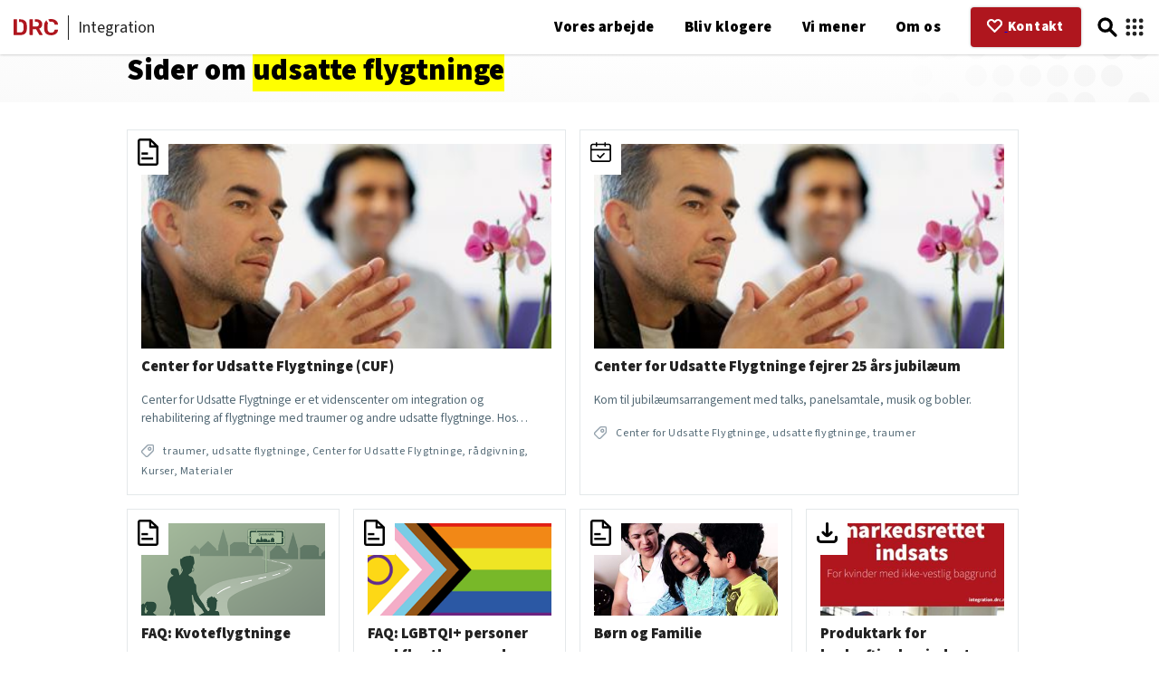

--- FILE ---
content_type: text/html; charset=utf-8
request_url: https://integration.drc.ngo/system/similar/?query=udsatte%20flygtninge
body_size: 8811
content:


<!DOCTYPE html>
<html lang="da">

    <head>

        
<meta charset="UTF-8">
<meta name="viewport" content="width=device-width, initial-scale=1.0">
<meta name="author" content="DRC Danish Refugee Council">
        
        <title> udsatte flygtninge | DRC Dansk Flygtningehj&#230;lp</title>

        


        
        <meta name="keywords" content="">


        
        <meta name="robots" content="index, follow">


        
<link rel="canonical" href="https://integration.drc.ngo/system/similar/">


        
<link rel="icon" href="/favicon.svg" type="image/svg+xml">

        <link rel="preconnect" href="https://fonts.googleapis.com">
<link rel="preconnect" href="https://fonts.gstatic.com" crossorigin>
<link href="https://fonts.googleapis.com/css2?family=Source+Sans+3:wght@300;400;600;900&display=swap" rel="stylesheet">

        



<link rel="stylesheet" type="text/css" href="https://drc.ngo/css/basics.css?v=230608">
<link rel="stylesheet" type="text/css" href="https://drc.ngo/css/header_4.css?v=777383">
<link rel="stylesheet" type="text/css" href="https://drc.ngo/css/footer.css">
<link rel="stylesheet" type="text/css" href="https://drc.ngo/css/blocks.css">
<link rel="stylesheet" type="text/css" href="https://drc.ngo/css/extras.css">
<link rel="stylesheet" type="text/css" href="https://drc.ngo/css/libraries.css">
<link rel="stylesheet" type="text/css" href="https://drc.ngo/css/countries.css">

<link rel="stylesheet" type="text/css" href="/css/css.css">

        
<meta property="og:type" content="website" />

    <meta property="og:url" content="https://integration.drc.ngo/system/similar/" />








        


<meta name="twitter:card" content="summary" />
<meta name="twitter:site" content="&#64;drc_ngo" />







        <meta name="google-site-verification" content="uY_LHKYBb6TpqP-c3ZsUNOVDDpUOtwD-NUziNFH-Nc8" />

<script type="application/ld+json">
{
  "@context": {
    "@vocab": "https://schema.org/",
    "name": {
      "@id": "name",
      "@container": "@language"
    }
  },
  "@type": "Organization",
  "url": "https://www.drc.ngo",
  "name": {
    "da": "Dansk Flygtningehjælp",
    "en": "Danish Refugee Council"
  },
  "sameAs": [
    "https://help.refugees.now",
    "https://hjælp.flygtninge.nu",
    "https://asyl.drc.ngo",
    "https://integration.drc.ngo",
    "https://frivillig.drc.ngo"
  ]
}
</script>


<!-- Privacy-friendly analytics by Plausible -->
<script async src="https://plausible.io/js/pa-d2tIremqxnH2GK8OUZcEb.js"></script>
<script>
  window.plausible=window.plausible||function(){(plausible.q=plausible.q||[]).push(arguments)},plausible.init=plausible.init||function(i){plausible.o=i||{}};
  plausible.init()
</script>


<!-- Plausible, track searches -->
<script>
    function plausibleSearchEvent() {

        // abort mission of the url does not contain 'search'
        if (!window.location.href.includes('search')) { return; }

        // get the value of the 'q' parameter from the URL
        const urlParams = new URLSearchParams(window.location.search);
        const query = urlParams.get('query');

        // If 'q' parameter exists, send the event to Plausible
        if (query) {
            window.plausible("Search", {
                props: {
                    "query": query
                }
            });
        }

    }

    document.addEventListener('DOMContentLoaded', function() {
        if (typeof window.plausible === 'function') { plausibleSearchEvent(); } 
        else { console.error('Plausible script not ready - search event not tracked.'); }
    });
</script>


<!-- Plausible, track email clicks -->
<script>
    function plausibleEmailClickEvent() {
        const emailLinks = document.querySelectorAll('a[href^="mailto:"]');
        emailLinks.forEach(function(link) {
            link.addEventListener('click', function() 
            {
                const emailAddress = link.getAttribute('href').replace('mailto:', '');
                if (emailAddress) {
                    window.plausible("clickEmailLink", {
                        props: {
                            "email": emailAddress
                        }
                    });
                }
            });
        });
    }

    document.addEventListener('DOMContentLoaded', function() {
        if (typeof window.plausible === 'function') { plausibleEmailClickEvent(); } 
        else { console.error('Plausible script not ready - email click event not tracked.'); }
    });
</script>


<!-- Plausible, track phone clicks -->
<script>
    function plausiblePhoneClickEvent() {
        const phoneLinks = document.querySelectorAll('a[href^="tel:"]');
        phoneLinks.forEach(function(link) {
            link.addEventListener('click', function() 
            {
                const phoneNumber = link.getAttribute('href').replace('tel:', '');
                if (phoneNumber) {
                    window.plausible("clickPhoneLink", {
                        props: {
                            "phone": phoneNumber
                        }
                    });
                }
            });
        });
    }

    document.addEventListener('DOMContentLoaded', function() {
        if (typeof window.plausible === 'function') { plausiblePhoneClickEvent(); } 
        else { console.error('Plausible script not ready - phone click event not tracked.'); }
    });
</script>


<!-- Plausible, track big button clicks  -->
<script>
    function plausibleBigButtonClickEvent() {
        const bigButtons = document.querySelectorAll('#actions > a');
        bigButtons.forEach(function(button) {
            button.addEventListener('click', function() {
                window.plausible("clickBigButton");
            });
        });
    }

    document.addEventListener('DOMContentLoaded', function() {
        if (typeof window.plausible === 'function') { plausibleBigButtonClickEvent(); } 
        else { console.error('Plausible script not ready - big button click event not tracked.'); }
    });
</script>


<!-- force Clarity into cookieless -->
<script>
  window.clarity = window.clarity || function(){ (window.clarity.q = window.clarity.q || []).push(arguments); };
  window.clarity("consent", false);
</script>


<!-- run Clarity -->
<script type="text/javascript">
    (function(c,l,a,r,i,t,y){
        c[a]=c[a]||function(){(c[a].q=c[a].q||[]).push(arguments)};
        t=l.createElement(r);t.async=1;t.src="https://www.clarity.ms/tag/"+i;
        y=l.getElementsByTagName(r)[0];y.parentNode.insertBefore(t,y);
    })(window, document, "clarity", "script", "km8iasgfnw");
</script>


    </head>

    <body>

        <style>
label[for="language"],
button#openMenu,
button#openSearch,
button#openSites {
    position: relative;
    display: block;
    width: 1.6rem;
    height: 100%;
    padding: 0;
    background: transparent;
    border: 0;
    outline: 0;
    box-shadow: none;
    cursor: pointer;
}

label[for="language"] svg,
button#openMenu svg,
button#openSearch svg,
button#openSites svg {
    position: absolute;
    display: block;
    top: 50%;
    left: 50%;
    width: 100%;
    height: auto;
    transform: translate(-50%, -50%);
}



label[for="language"] {
    margin: 0 0 0 1rem;
}

button#openMenu {
    margin: 0 0 0 0.5rem;
}

button#openSearch {
    margin: 0 0 0 0.5rem;
}

button#openSites {
    margin: 0 0 0 0.4rem;
}



@media screen and (min-width:1000px) {
    label[for="language"],
    button#openMenu,
    button#openSearch,
    button#openSites {
        position: relative;
    }
}


@media screen and (max-width:1000px)
{


    button#openMenu {
        position: absolute;
        top: unset;
        right: 3.2rem;
        display: block;
        width: 1.6rem;
        height: 100%;
        border: 0;
        outline: 0;
        background: transparent;
    }


}




#main-menu {
    right: -100%;
}

#main-menu.open {
    right: 0;
}

@media screen and (min-width:600px)
{
    #openMenu, #closeMenu {display:none !important;}
}

@media screen and (max-width:1000px){
button#openSearch {
    position: absolute !important;
    right: 5.4rem;
    margin: 0;
}


label[for="language"] {
    position: absolute !important;
    margin: 0 0 0 1rem;
    right: 7.6rem;
    top:unset;
}

}



.side-by-side h3 {
    font-size: 1.1rem;
    font-weight: 900;
}
</style>

        <header class="lite">
            <a href="#main" id="go-to-content" tabindex="0">Spring til indholdet</a>
                <div id="home-logo">
        <a href="/" aria-label="Home">
            <svg xmlns="http://www.w3.org/2000/svg" viewBox="0 0 65.14 24.92">
                <path d="M65,16.34a.76.76,0,0,0-.53-.21H61.09a.89.89,0,0,0-.62.19,1.54,1.54,0,0,0-.34.67,4.82,4.82,0,0,1-1.8,3,5.78,5.78,0,0,1-3.34.89c-3.27,0-5-1.85-5.11-5.54,0-.67,0-1.65,0-2.94s0-2.25,0-2.88a7.63,7.63,0,0,1,.69-3.14L48.11,2.1l-.43.37A9.64,9.64,0,0,0,44.9,9.38c0,.65,0,1.68,0,3.11s0,2.43,0,3a9.66,9.66,0,0,0,2.76,6.94q2.6,2.44,7.33,2.44a12.36,12.36,0,0,0,5.31-1.06A8.43,8.43,0,0,0,63.82,21a7.6,7.6,0,0,0,1.32-4.11.58.58,0,0,0-.19-.52" />
                <path d="M55,4a5.78,5.78,0,0,1,3.36.89,4.92,4.92,0,0,1,1.78,3,1.44,1.44,0,0,0,.34.67.89.89,0,0,0,.62.19h3.33a.72.72,0,0,0,.49-.19.6.6,0,0,0,.23-.47V8.06A7.6,7.6,0,0,0,63.82,4,8.43,8.43,0,0,0,60.3,1.06,12.36,12.36,0,0,0,55,0a13.08,13.08,0,0,0-4.08.59L53,4.3A6.17,6.17,0,0,1,55,4" />
                <path d="M9.19.35H8v4H9a5.82,5.82,0,0,1,4.22,1.33,5.88,5.88,0,0,1,1.4,4.17c0,1.34.07,2.2.07,2.56s0,1.22-.07,2.6a6.13,6.13,0,0,1-1.33,4.26,5.65,5.65,0,0,1-4.12,1.28H4.84V.35h-4a.78.78,0,0,0-.6.24A.87.87,0,0,0,0,1.21V23.74a.81.81,0,0,0,.24.59.78.78,0,0,0,.58.24H9.36c3.41,0,5.93-.76,7.56-2.3s2.5-3.91,2.59-7.14c0-1.34.07-2.23.07-2.67s0-1.36-.07-2.7Q19.31.34,9.19.35" />
                <path d="M42.51,23.47l-5-8.83a6.7,6.7,0,0,0,3.36-2.47,7.24,7.24,0,0,0,1.2-4.24,6.85,6.85,0,0,0-2.38-5.61,10,10,0,0,0-6.6-2H31.4V4.22H33a4.43,4.43,0,0,1,3.09,1,3.51,3.51,0,0,1,1,2.72,3.38,3.38,0,0,1-1,2.68,4.48,4.48,0,0,1-3.09.92H28.25V.35h-4a.78.78,0,0,0-.6.24.87.87,0,0,0-.22.62V23.74a.82.82,0,0,0,.82.83h3.16a.84.84,0,0,0,.62-.24.81.81,0,0,0,.24-.59v-8.3H33l4.39,8.2a2.48,2.48,0,0,0,.54.67,1.28,1.28,0,0,0,.86.26H41.9a.71.71,0,0,0,.49-.2.7.7,0,0,0,.23-.52.82.82,0,0,0-.11-.38" />
            </svg>
        </a>
    </div>
    <div id="site-name">Integration</div>

            

<!--button-->
<button id="openMenu">
    <svg id="menutool-lines" class="menutools" xmlns="http://www.w3.org/2000/svg" viewBox="0 0 100 100">
    <defs>
    <style>
    #menutool-lines .line {
    fill: #fff;
    stroke: #000;
    stroke-miterlimit: 10;
    stroke-width: 16px;
    }
    </style>
    </defs>
    <line class="line" x1="10" y1="50" x2="90" y2="50"/>
    <line class="line" x1="10" y1="80" x2="90" y2="80"/>
    <line class="line" x1="10" y1="20" x2="90" y2="20"/>
    </svg>
</button>

<!--drawer-->
<nav id="main-menu">

    <button id="closeMenu">&raquo;</button>

    <ul>

            <li class="level-1">
                <a href="/vores-arbejde/">Vores arbejde</a>



                    <input type="checkbox" id="Vores arbejde">
                    <label for="Vores arbejde">
                        <svg xmlns="http://www.w3.org/2000/svg" viewBox="0 0 500 265.57"><polygon points="250 265.57 0 15.57 15.57 0 250 234.43 484.43 0 500 15.57 250 265.57" /></svg>
                    </label>
                    <ul>
                            <li class="level-2"><a href="/vores-arbejde/beskaeftigelse/">Besk&#230;ftigelse</a></li>
                            <li class="level-2"><a href="/vores-arbejde/born-og-familie/">B&#248;rn og familie</a></li>
                            <li class="level-2"><a href="/vores-arbejde/civilsamfund/">Civilsamfund</a></li>
                            <li class="level-2"><a href="/vores-arbejde/center-for-udsatte-flygtninge/">Center for Udsatte Flygtninge</a></li>
                            <li class="level-2"><a href="/vores-arbejde/mindspring/">MindSpring</a></li>
                            <li class="level-2"><a href="/vores-arbejde/udviklingsprojekter/">Udviklingsprojekter</a></li>
                            <li class="level-2"><a href="/vores-arbejde/kvoteflygtninge/">Kvoteflygtninge</a></li>
                    </ul>

            </li>
            <li class="level-1">
                <a href="/bliv-klogere/">Bliv klogere</a>



                    <input type="checkbox" id="Bliv klogere">
                    <label for="Bliv klogere">
                        <svg xmlns="http://www.w3.org/2000/svg" viewBox="0 0 500 265.57"><polygon points="250 265.57 0 15.57 15.57 0 250 234.43 484.43 0 500 15.57 250 265.57" /></svg>
                    </label>
                    <ul>
                            <li class="level-2"><a href="/bliv-klogere/nyheder/">Nyheder</a></li>
                            <li class="level-2"><a href="/bliv-klogere/materialer/">Materialer</a></li>
                            <li class="level-2"><a href="/bliv-klogere/lovgivning/">Lovgivning</a></li>
                            <li class="level-2"><a href="/bliv-klogere/radgivning/">R&#229;dgivning</a></li>
                            <li class="level-2"><a href="/bliv-klogere/kurser-og-arrangementer/">Kurser og arrangementer</a></li>
                            <li class="level-2"><a href="/bliv-klogere/netvaerk/">Netv&#230;rk</a></li>
                            <li class="level-2"><a href="/bliv-klogere/ukraine-faq/">Ukraine: FAQ</a></li>
                            <li class="level-2"><a href="/bliv-klogere/videnscenterforintegration-dk/">videnscenterforintegration.dk</a></li>
                    </ul>

            </li>
            <li class="level-1">
                <a href="/vi-mener/">Vi mener</a>



                    <input type="checkbox" id="Vi mener">
                    <label for="Vi mener">
                        <svg xmlns="http://www.w3.org/2000/svg" viewBox="0 0 500 265.57"><polygon points="250 265.57 0 15.57 15.57 0 250 234.43 484.43 0 500 15.57 250 265.57" /></svg>
                    </label>
                    <ul>
                            <li class="level-2"><a href="/vi-mener/horingssvar/">H&#248;ringssvar</a></li>
                            <li class="level-2"><a href="/vi-mener/positioner-og-anbefalinger/">Positioner og anbefalinger</a></li>
                            <li class="level-2"><a href="/vi-mener/debatindlaeg-og-kronikker/">Debatindl&#230;g og kronikker</a></li>
                            <li class="level-2"><a href="/vi-mener/asyl-og-opholdstilladelse/">Asyl og opholdstilladelse</a></li>
                    </ul>

            </li>
            <li class="level-1">
                <a href="/om-os/">Om os</a>



                    <input type="checkbox" id="Om os">
                    <label for="Om os">
                        <svg xmlns="http://www.w3.org/2000/svg" viewBox="0 0 500 265.57"><polygon points="250 265.57 0 15.57 15.57 0 250 234.43 484.43 0 500 15.57 250 265.57" /></svg>
                    </label>
                    <ul>
                            <li class="level-2"><a href="/om-os/kontakt-os/">Kontakt os</a></li>
                    </ul>

            </li>

    </ul>

</nav>

<div class="overlay"></div>

<script>

    const menuOpen = document.getElementById('openMenu');
    const menuClose = document.getElementById('closeMenu');
    const menuOverlay = document.querySelector('nav#main-menu + .overlay');

    menuOpen.addEventListener('click', function()
    {
        openDrawer('main-menu');
    });
    
    menuClose.addEventListener('click', function()
    {
        closeDrawer('main-menu');
    });

    menuOverlay.addEventListener('click', function()
    {
        closeDrawer('main-menu');
    });
    
    function openDrawer(x)
    {
        document.getElementById(x).classList.add('open');
        document.getElementsByTagName('body')[0].classList.add('lock');
    }
    
    function closeDrawer(x)
    {
        document.getElementById(x).classList.remove('open');
        document.getElementsByTagName('body')[0].classList.remove('lock');
    }

</script>

            <div id="actions">
    <a href="/kontakt">
        <svg xmlns="http://www.w3.org/2000/svg" viewBox="0 0 80.05 73.86"><path d="M22.31,0A21.58,21.58,0,0,0,6.43,6.91,24.5,24.5,0,0,0,6.43,40L36.34,72.25a5,5,0,0,0,7.06.28l.28-.28Q58.65,56.13,73.62,40A24.45,24.45,0,0,0,73.62,7,21.61,21.61,0,0,0,41.9,7l-1.84,2-1.91-2A21.51,21.51,0,0,0,22.31,0Zm0,9.75a11.62,11.62,0,0,1,8.53,4l5.53,6a5,5,0,0,0,7.06.27,3.57,3.57,0,0,0,.28-.27l5.5-5.94c4.94-5.32,12.16-5.32,17.1,0a14.66,14.66,0,0,1,0,19.47L40,61.5,13.74,33.19a14.66,14.66,0,0,1,0-19.47A11.68,11.68,0,0,1,22.31,9.75Z"></path></svg>
        <div>Kontakt</div>
    </a>
</div>
            <button id="openSearch" aria-label="Click to open search form">
    <svg id="menutool-search" class="menutools" xmlns="http://www.w3.org/2000/svg" viewBox="0 0 100 100">
    <defs>
    <style>
    #menutool-search .glass, #menutool-search .handle {
    fill: none;
    stroke: #000;
    stroke-miterlimit: 10;
    stroke-width: 14px;
    }
    #menutool-search .handle {
    stroke-linecap: round;
    }
    </style>
    </defs>
    <circle class="glass" cx="40.15" cy="40.15" r="27.65"/>
    <line class="handle" x1="59.71" y1="59.71" x2="87.5" y2="87.5"/>
    </svg>
</button> 

<form id="search-menu-form" name="search-form" action="/system/search" method="get" role="search">
    <button type="button" id="closeSearch">&raquo;</button>
    <label for="search-menu-field">S&#248;g p&#229; dette site</label>
    <input type="search" id="search-menu-field" name="query" placeholder="Skriv dit s&#248;geord" />
    <button type="submit" id="search-menu-button" form="search-menu-form">S&#248;g</button>
</form>

<div class="overlay"></div>

<script>

    const searchOpen = document.getElementById('openSearch');
    const searchClose = document.getElementById('closeSearch');
    const searchOverlay = document.querySelector('#search-menu-form + .overlay');

    searchOpen.addEventListener('click', function()
    {
        openDrawer('search-menu-form');
    });
    
    searchClose.addEventListener('click', function()
    {
        closeDrawer('search-menu-form');
    });

    searchOverlay.addEventListener('click', function()
    {
        closeDrawer('search-menu-form');
    });
    
    function openDrawer(x)
    {
        document.getElementById(x).classList.add('open');
        document.getElementsByTagName('body')[0].classList.add('lock');
        var inputField = document.getElementById('search-menu-field');
        inputField.focus();
    }
    
    function closeDrawer(x)
    {
        document.getElementById(x).classList.remove('open');
        document.getElementsByTagName('body')[0].classList.remove('lock');
    }

</script>
            <button id="openSites" aria-label="Click to open list of DRC sites">
    <svg id="menutool-dots" class="menutools" xmlns="http://www.w3.org/2000/svg" viewBox="0 0 100 100">
    <defs>
    <style>
    #menutool-dots .dot {
    stroke-width: 0px;
    }
    </style>
    </defs>
    <circle class="dot" cx="50" cy="50" r="10"/>
    <circle class="dot" cx="50" cy="20" r="10"/>
    <circle class="dot" cx="20" cy="20" r="10"/>
    <circle class="dot" cx="20" cy="50" r="10"/>
    <circle class="dot" cx="20" cy="80" r="10"/>
    <circle class="dot" cx="50" cy="80" r="10"/>
    <circle class="dot" cx="80" cy="80" r="10"/>
    <circle class="dot" cx="80" cy="50" r="10"/>
    <circle class="dot" cx="80" cy="20" r="10"/>
    </svg>    
</button> 

<nav id="sites-menu">

    <button id="closeSites">&raquo;</button>

    <div>Vores sites</div>

        <ul class="groups">
            <li>
                <div>Danske sites</div>
            
                <ul class="sites">
                    <li>
                        <a href="https://help.drc.ngo" target="_blank" aria-label="Go to Help"></a>
                        <div>Help</div>
                        <div>L&#230;s om vores arbejde for verdens flygtninge og st&#248;t.</div>
                    </li>
                    <li>
                        <a href="https://shop.drc.ngo" target="_blank" aria-label="Go to Shop"></a>
                        <div>Shop</div>
                        <div>K&#248;b l&#230;kre varer i shoppen og g&#248;r en god gerning.</div>
                    </li>
                    <li>
                        <a href="https://asyl.drc.ngo" target="_blank" aria-label="Go to Asyl"></a>
                        <div>Asyl</div>
                        <div>R&#229;dgivning om asyl i Danmark.</div>
                    </li>
                    <li>
                        <a href="https://integration.drc.ngo" target="_blank" aria-label="Go to Integration"></a>
                        <div>Integration</div>
                        <div>R&#229;dgivning om integration for kommuner med mere.</div>
                    </li>
                    <li>
                        <a href="https://frivillig.drc.ngo" target="_blank" aria-label="Go to Frivillig"></a>
                        <div>Frivillig</div>
                        <div>Bliv frivillig i Dansk Flygtningehj&#230;lp og g&#248;r en forskel for andre mennesker.</div>
                    </li>
                </ul>
            </li>
            <li>
                <div>English sites</div>
            
                <ul class="sites">
                    <li>
                        <a href="https://pro.drc.ngo" target="_blank" aria-label="Go to DRC Danish Refugee Council"></a>
                        <div>DRC Danish Refugee Council</div>
                        <div>Learn about our operations and strategic framework.</div>
                    </li>
                    <li>
                        <a href="https://help.drc.ngo/en" target="_blank" aria-label="Go to Help"></a>
                        <div>Help</div>
                        <div>Read about our work and support people on the move.</div>
                    </li>
                </ul>
            </li>
        </ul>

</nav>
<div class="overlay"></div>


<script>

    const sitesOpen = document.getElementById('openSites');
    const sitesClose = document.getElementById('closeSites');
    const sitesOverlay = document.querySelector('nav#sites-menu + .overlay');

    sitesOpen.addEventListener('click', function()
    {
        openDrawer('sites-menu');
    });
    
    sitesClose.addEventListener('click', function()
    {
        closeDrawer('sites-menu');
    });

    sitesOverlay.addEventListener('click', function()
    {
        closeDrawer('sites-menu');
    });
    
    function openDrawer(x)
    {
        document.getElementById(x).classList.add('open');
        document.getElementsByTagName('body')[0].classList.add('lock');
    }
    
    function closeDrawer(x)
    {
        document.getElementById(x).classList.remove('open');
        document.getElementsByTagName('body')[0].classList.remove('lock');
    }

</script>

        </header>

        

<main id="main" class="similar">



<section class="page-head classic lite">
        <h1>Sider om <mark>udsatte flygtninge</mark></h1>

</section>

<section class="similar-results" id="list">
            <ul>
                    <li class="zoom">

                        <a class="casper" href="/vores-arbejde/center-for-udsatte-flygtninge/" aria-label="&#197;bn link til Center for Udsatte Flygtninge (CUF)"></a>

                        <picture>
                            <img src="/media/re3hnn3n/cuf-postkort_forside.jpg?center=0.26795619542270716,0.40476190476190477&amp;mode=crop&amp;quality=80&amp;width=400&amp;height=200&amp;rnd=133092597109070000" alt="">
                        </picture>

                        <div class="result-label page"></div>
                        <div class="result-title">Center for Udsatte Flygtninge (CUF)</div>

                            <div class="result-description">Center for Udsatte Flygtninge er et videnscenter om integration og rehabilitering af flygtninge med traumer og andre udsatte flygtninge. Hos&hellip;</div>

                                    <div class="result-tags">
                                    <svg xmlns="http://www.w3.org/2000/svg" viewBox="0 0 62.64 62.6"><path d="M62.64,7a7,7,0,0,0-7-7h-20a11,11,0,0,0-7.8,3.2L3.24,27.8a11,11,0,0,0,0,15.56l0,0,16,16a11.1,11.1,0,0,0,15.6,0l24.6-24.6a11,11,0,0,0,3.2-7.8Zm-6,20a4.64,4.64,0,0,1-1.5,3.5L30.54,55.1a4.8,4.8,0,0,1-6.78.22l-.22-.22-16-16a4.79,4.79,0,0,1-.21-6.78l.21-.22L32.14,7.5A4.71,4.71,0,0,1,35.64,6h20a.89.89,0,0,1,1,.79.74.74,0,0,1,0,.21Z"/><path d="M41.34,11.6a9.75,9.75,0,1,0,6.9,2.8A9.81,9.81,0,0,0,41.34,11.6ZM43.94,24a3.8,3.8,0,0,1-5.37-.17,3.85,3.85,0,0,1-1-2.53,3.63,3.63,0,0,1,1.1-2.6,3.3,3.3,0,0,1,2.7-1.1A3.79,3.79,0,0,1,45,21.3,3.27,3.27,0,0,1,43.94,24Z"/></svg>
                                    traumer, udsatte flygtninge, Center for Udsatte Flygtninge, r&#229;dgivning, Kurser, Materialer
                                    </div>


                    </li>
                    <li class="zoom">

                        <a class="casper" href="/bliv-klogere/arrangementer/cufs-25-ars-jubilaeum/" aria-label="&#197;bn link til Center for Udsatte Flygtninge fejrer 25 &#229;rs jubil&#230;um"></a>

                        <picture>
                            <img src="/media/re3hnn3n/cuf-postkort_forside.jpg?center=0.26795619542270716,0.40476190476190477&amp;mode=crop&amp;quality=80&amp;width=400&amp;height=200&amp;rnd=133092597109070000" alt="">
                        </picture>

                        <div class="result-label eventItem"></div>
                        <div class="result-title">Center for Udsatte Flygtninge fejrer 25 &#229;rs jubil&#230;um</div>

                            <div class="result-description">Kom til jubilæumsarrangement med talks, panelsamtale, musik og bobler.</div>

                                    <div class="result-tags">
                                    <svg xmlns="http://www.w3.org/2000/svg" viewBox="0 0 62.64 62.6"><path d="M62.64,7a7,7,0,0,0-7-7h-20a11,11,0,0,0-7.8,3.2L3.24,27.8a11,11,0,0,0,0,15.56l0,0,16,16a11.1,11.1,0,0,0,15.6,0l24.6-24.6a11,11,0,0,0,3.2-7.8Zm-6,20a4.64,4.64,0,0,1-1.5,3.5L30.54,55.1a4.8,4.8,0,0,1-6.78.22l-.22-.22-16-16a4.79,4.79,0,0,1-.21-6.78l.21-.22L32.14,7.5A4.71,4.71,0,0,1,35.64,6h20a.89.89,0,0,1,1,.79.74.74,0,0,1,0,.21Z"/><path d="M41.34,11.6a9.75,9.75,0,1,0,6.9,2.8A9.81,9.81,0,0,0,41.34,11.6ZM43.94,24a3.8,3.8,0,0,1-5.37-.17,3.85,3.85,0,0,1-1-2.53,3.63,3.63,0,0,1,1.1-2.6,3.3,3.3,0,0,1,2.7-1.1A3.79,3.79,0,0,1,45,21.3,3.27,3.27,0,0,1,43.94,24Z"/></svg>
                                    Center for Udsatte Flygtninge, udsatte flygtninge, traumer
                                    </div>


                    </li>
                    <li class="zoom">

                        <a class="casper" href="/vores-arbejde/center-for-udsatte-flygtninge/faq-kvoteflygtninge/" aria-label="&#197;bn link til FAQ: Kvoteflygtninge"></a>

                        <picture>
                            <img src="/media/dd4hjwwo/kvotenyhedsbrev.png?center=0.36548223350253806,0.49492385786802029&amp;mode=crop&amp;quality=80&amp;width=400&amp;height=200&amp;rnd=133123055964730000" alt="">
                        </picture>

                        <div class="result-label page"></div>
                        <div class="result-title">FAQ: Kvoteflygtninge</div>

                            <div class="result-description">Her finder du svar på spørgsmål om kvoteflygtninge.</div>

                                    <div class="result-tags">
                                    <svg xmlns="http://www.w3.org/2000/svg" viewBox="0 0 62.64 62.6"><path d="M62.64,7a7,7,0,0,0-7-7h-20a11,11,0,0,0-7.8,3.2L3.24,27.8a11,11,0,0,0,0,15.56l0,0,16,16a11.1,11.1,0,0,0,15.6,0l24.6-24.6a11,11,0,0,0,3.2-7.8Zm-6,20a4.64,4.64,0,0,1-1.5,3.5L30.54,55.1a4.8,4.8,0,0,1-6.78.22l-.22-.22-16-16a4.79,4.79,0,0,1-.21-6.78l.21-.22L32.14,7.5A4.71,4.71,0,0,1,35.64,6h20a.89.89,0,0,1,1,.79.74.74,0,0,1,0,.21Z"/><path d="M41.34,11.6a9.75,9.75,0,1,0,6.9,2.8A9.81,9.81,0,0,0,41.34,11.6ZM43.94,24a3.8,3.8,0,0,1-5.37-.17,3.85,3.85,0,0,1-1-2.53,3.63,3.63,0,0,1,1.1-2.6,3.3,3.3,0,0,1,2.7-1.1A3.79,3.79,0,0,1,45,21.3,3.27,3.27,0,0,1,43.94,24Z"/></svg>
                                    Kvoteflygtninge, udsatte flygtninge
                                    </div>


                    </li>
                    <li class="zoom">

                        <a class="casper" href="/vores-arbejde/center-for-udsatte-flygtninge/faq-lgbtqi-personer-med-flugtbaggrund/" aria-label="&#197;bn link til FAQ: LGBTQI+ personer med flugtbaggrund"></a>

                        <picture>
                            <img src="/media/qatpfwy1/regnbueflag.png?anchor=center&amp;mode=crop&amp;quality=80&amp;width=400&amp;height=200&amp;rnd=133174050440000000" alt="">
                        </picture>

                        <div class="result-label page"></div>
                        <div class="result-title">FAQ: LGBTQI+ personer med flugtbaggrund</div>

                            <div class="result-description">Her finder du svar på spørgsmål om LGBTQI+ personer med flugtbaggrund.</div>

                                    <div class="result-tags">
                                    <svg xmlns="http://www.w3.org/2000/svg" viewBox="0 0 62.64 62.6"><path d="M62.64,7a7,7,0,0,0-7-7h-20a11,11,0,0,0-7.8,3.2L3.24,27.8a11,11,0,0,0,0,15.56l0,0,16,16a11.1,11.1,0,0,0,15.6,0l24.6-24.6a11,11,0,0,0,3.2-7.8Zm-6,20a4.64,4.64,0,0,1-1.5,3.5L30.54,55.1a4.8,4.8,0,0,1-6.78.22l-.22-.22-16-16a4.79,4.79,0,0,1-.21-6.78l.21-.22L32.14,7.5A4.71,4.71,0,0,1,35.64,6h20a.89.89,0,0,1,1,.79.74.74,0,0,1,0,.21Z"/><path d="M41.34,11.6a9.75,9.75,0,1,0,6.9,2.8A9.81,9.81,0,0,0,41.34,11.6ZM43.94,24a3.8,3.8,0,0,1-5.37-.17,3.85,3.85,0,0,1-1-2.53,3.63,3.63,0,0,1,1.1-2.6,3.3,3.3,0,0,1,2.7-1.1A3.79,3.79,0,0,1,45,21.3,3.27,3.27,0,0,1,43.94,24Z"/></svg>
                                    udsatte flygtninge
                                    </div>


                    </li>
                    <li class="zoom">

                        <a class="casper" href="/vores-arbejde/born-og-familie/" aria-label="&#197;bn link til B&#248;rn og Familie"></a>

                        <picture>
                            <img src="/media/qt5flmem/_ds_5943red-tag-den.jpg?center=0.23496240601503759,0.55137844611528819&amp;mode=crop&amp;quality=80&amp;width=400&amp;height=200&amp;rnd=133092597939930000" alt="">
                        </picture>

                        <div class="result-label page"></div>
                        <div class="result-title">B&#248;rn og Familie</div>

                            <div class="result-description">DRC Integration er specialiseret i indsatser for sårbare flygtningefamilier. Vi er anden aktør for kommunerne og hjælper børn, unge og voksn&hellip;</div>

                                    <div class="result-tags">
                                    <svg xmlns="http://www.w3.org/2000/svg" viewBox="0 0 62.64 62.6"><path d="M62.64,7a7,7,0,0,0-7-7h-20a11,11,0,0,0-7.8,3.2L3.24,27.8a11,11,0,0,0,0,15.56l0,0,16,16a11.1,11.1,0,0,0,15.6,0l24.6-24.6a11,11,0,0,0,3.2-7.8Zm-6,20a4.64,4.64,0,0,1-1.5,3.5L30.54,55.1a4.8,4.8,0,0,1-6.78.22l-.22-.22-16-16a4.79,4.79,0,0,1-.21-6.78l.21-.22L32.14,7.5A4.71,4.71,0,0,1,35.64,6h20a.89.89,0,0,1,1,.79.74.74,0,0,1,0,.21Z"/><path d="M41.34,11.6a9.75,9.75,0,1,0,6.9,2.8A9.81,9.81,0,0,0,41.34,11.6ZM43.94,24a3.8,3.8,0,0,1-5.37-.17,3.85,3.85,0,0,1-1-2.53,3.63,3.63,0,0,1,1.1-2.6,3.3,3.3,0,0,1,2.7-1.1A3.79,3.79,0,0,1,45,21.3,3.27,3.27,0,0,1,43.94,24Z"/></svg>
                                    r&#229;dgivning, B&#248;rn og unge, udsatte flygtninge, Familier, metode, Mental sundhed, traumer, Trivsel
                                    </div>


                    </li>
                    <li class="zoom">

                        <a class="casper" href="/bliv-klogere/materialer/produktark-beskaeftigelse/" aria-label="&#197;bn link til Produktark for besk&#230;ftigelsesindsatser"></a>

                        <picture>
                            <img src="/media/fxqflzy5/arbejdsmarkedsrettet-indsats.jpg?center=0.37611681986981177,0.097413835928562231&amp;mode=crop&amp;quality=80&amp;width=400&amp;height=200&amp;rnd=134120889364800000" alt="">
                        </picture>

                        <div class="result-label bookItem"></div>
                        <div class="result-title">Produktark for besk&#230;ftigelsesindsatser</div>

                            <div class="result-description">Læs om vores jobrettede indsatser i vores produktark.</div>

                                    <div class="result-tags">
                                    <svg xmlns="http://www.w3.org/2000/svg" viewBox="0 0 62.64 62.6"><path d="M62.64,7a7,7,0,0,0-7-7h-20a11,11,0,0,0-7.8,3.2L3.24,27.8a11,11,0,0,0,0,15.56l0,0,16,16a11.1,11.1,0,0,0,15.6,0l24.6-24.6a11,11,0,0,0,3.2-7.8Zm-6,20a4.64,4.64,0,0,1-1.5,3.5L30.54,55.1a4.8,4.8,0,0,1-6.78.22l-.22-.22-16-16a4.79,4.79,0,0,1-.21-6.78l.21-.22L32.14,7.5A4.71,4.71,0,0,1,35.64,6h20a.89.89,0,0,1,1,.79.74.74,0,0,1,0,.21Z"/><path d="M41.34,11.6a9.75,9.75,0,1,0,6.9,2.8A9.81,9.81,0,0,0,41.34,11.6ZM43.94,24a3.8,3.8,0,0,1-5.37-.17,3.85,3.85,0,0,1-1-2.53,3.63,3.63,0,0,1,1.1-2.6,3.3,3.3,0,0,1,2.7-1.1A3.79,3.79,0,0,1,45,21.3,3.27,3.27,0,0,1,43.94,24Z"/></svg>
                                    besk&#230;ftigelse, R&#229;dgivning, Traumer, Udsatte flygtninge
                                    </div>


                    </li>
                    <li class="zoom">

                        <a class="casper" href="/bliv-klogere/materialer/handholdt-hjaelp-og-stotte-book-et-mentorforlob/" aria-label="&#197;bn link til H&#229;ndholdt hj&#230;lp og st&#248;tte: Book et mentorforl&#248;b"></a>

                        <picture>
                            <img src="/media/illn51hu/mentor_fotoproduktark.jpg?anchor=center&amp;mode=crop&amp;quality=80&amp;width=400&amp;height=200&amp;rnd=134009385704200000" alt="">
                        </picture>

                        <div class="result-label bookItem"></div>
                        <div class="result-title">H&#229;ndholdt hj&#230;lp og st&#248;tte: Book et mentorforl&#248;b</div>

                            <div class="result-description">DRC Integrations mentorer har en socialfaglig uddannelse eller erfaring med at rådgive og vejlede borgere i at opnå
tilknytning til arbejdsm&hellip;</div>

                                    <div class="result-tags">
                                    <svg xmlns="http://www.w3.org/2000/svg" viewBox="0 0 62.64 62.6"><path d="M62.64,7a7,7,0,0,0-7-7h-20a11,11,0,0,0-7.8,3.2L3.24,27.8a11,11,0,0,0,0,15.56l0,0,16,16a11.1,11.1,0,0,0,15.6,0l24.6-24.6a11,11,0,0,0,3.2-7.8Zm-6,20a4.64,4.64,0,0,1-1.5,3.5L30.54,55.1a4.8,4.8,0,0,1-6.78.22l-.22-.22-16-16a4.79,4.79,0,0,1-.21-6.78l.21-.22L32.14,7.5A4.71,4.71,0,0,1,35.64,6h20a.89.89,0,0,1,1,.79.74.74,0,0,1,0,.21Z"/><path d="M41.34,11.6a9.75,9.75,0,1,0,6.9,2.8A9.81,9.81,0,0,0,41.34,11.6ZM43.94,24a3.8,3.8,0,0,1-5.37-.17,3.85,3.85,0,0,1-1-2.53,3.63,3.63,0,0,1,1.1-2.6,3.3,3.3,0,0,1,2.7-1.1A3.79,3.79,0,0,1,45,21.3,3.27,3.27,0,0,1,43.94,24Z"/></svg>
                                    besk&#230;ftigelse, udsatte flygtninge, r&#229;dgivning
                                    </div>


                    </li>
                    <li class="zoom">

                        <a class="casper" href="/vores-arbejde/center-for-udsatte-flygtninge/faq-flygtninge-og-traumer/" aria-label="&#197;bn link til FAQ: Flygtninge og traumer"></a>

                        <picture>
                            <img src="/media/ceenvbhz/traumer_cufweb.png?anchor=center&amp;mode=crop&amp;quality=80&amp;width=400&amp;height=200&amp;rnd=133174049995400000" alt="">
                        </picture>

                        <div class="result-label page"></div>
                        <div class="result-title">FAQ: Flygtninge og traumer</div>

                            <div class="result-description">Der er mange stressfaktorer forbundet med at være i eksil. Derfor får mange flygtninge af traumer. Her finder du svar på spørgsmål om flygtn&hellip;</div>

                                    <div class="result-tags">
                                    <svg xmlns="http://www.w3.org/2000/svg" viewBox="0 0 62.64 62.6"><path d="M62.64,7a7,7,0,0,0-7-7h-20a11,11,0,0,0-7.8,3.2L3.24,27.8a11,11,0,0,0,0,15.56l0,0,16,16a11.1,11.1,0,0,0,15.6,0l24.6-24.6a11,11,0,0,0,3.2-7.8Zm-6,20a4.64,4.64,0,0,1-1.5,3.5L30.54,55.1a4.8,4.8,0,0,1-6.78.22l-.22-.22-16-16a4.79,4.79,0,0,1-.21-6.78l.21-.22L32.14,7.5A4.71,4.71,0,0,1,35.64,6h20a.89.89,0,0,1,1,.79.74.74,0,0,1,0,.21Z"/><path d="M41.34,11.6a9.75,9.75,0,1,0,6.9,2.8A9.81,9.81,0,0,0,41.34,11.6ZM43.94,24a3.8,3.8,0,0,1-5.37-.17,3.85,3.85,0,0,1-1-2.53,3.63,3.63,0,0,1,1.1-2.6,3.3,3.3,0,0,1,2.7-1.1A3.79,3.79,0,0,1,45,21.3,3.27,3.27,0,0,1,43.94,24Z"/></svg>
                                    traumer, udsatte flygtninge
                                    </div>


                    </li>
                    <li class="zoom">

                        <a class="casper" href="/bliv-klogere/nyheder/ny-evaluering-modregrupper-gor-en-forskel-for-minoritetsmodre/" aria-label="&#197;bn link til Ny evaluering: M&#248;dregrupper g&#248;r en forskel for minoritetsm&#248;dre "></a>

                        <picture>
                            <img src="/media/q0wkkp0z/morogbaby2.jpg?anchor=center&amp;mode=crop&amp;quality=80&amp;width=400&amp;height=200&amp;rnd=134120889369630000" alt="">
                        </picture>

                        <div class="result-label newsItem"></div>
                        <div class="result-title">Ny evaluering: M&#248;dregrupper g&#248;r en forskel for minoritetsm&#248;dre </div>

                            <div class="result-description">Det gør en forskel, når nybagte mødre med flugt- og minoritetsbaggrund, er med i en mødregruppe sammen med andre i samme situation, viser ny&hellip;</div>

                                    <div class="result-tags">
                                    <svg xmlns="http://www.w3.org/2000/svg" viewBox="0 0 62.64 62.6"><path d="M62.64,7a7,7,0,0,0-7-7h-20a11,11,0,0,0-7.8,3.2L3.24,27.8a11,11,0,0,0,0,15.56l0,0,16,16a11.1,11.1,0,0,0,15.6,0l24.6-24.6a11,11,0,0,0,3.2-7.8Zm-6,20a4.64,4.64,0,0,1-1.5,3.5L30.54,55.1a4.8,4.8,0,0,1-6.78.22l-.22-.22-16-16a4.79,4.79,0,0,1-.21-6.78l.21-.22L32.14,7.5A4.71,4.71,0,0,1,35.64,6h20a.89.89,0,0,1,1,.79.74.74,0,0,1,0,.21Z"/><path d="M41.34,11.6a9.75,9.75,0,1,0,6.9,2.8A9.81,9.81,0,0,0,41.34,11.6ZM43.94,24a3.8,3.8,0,0,1-5.37-.17,3.85,3.85,0,0,1-1-2.53,3.63,3.63,0,0,1,1.1-2.6,3.3,3.3,0,0,1,2.7-1.1A3.79,3.79,0,0,1,45,21.3,3.27,3.27,0,0,1,43.94,24Z"/></svg>
                                    ny mor i danmark, udsatte flygtninge, Familier
                                    </div>


                    </li>
                    <li class="zoom">

                        <a class="casper" href="/vores-arbejde/udviklingsprojekter/traumer-og-mental-sundhed/livet-gar-videre/" aria-label="&#197;bn link til Livet G&#229;r Videre"></a>

                        <picture>
                            <img src="/media/2lifihlu/livet-gaar-videre.jpg?anchor=center&amp;mode=crop&amp;quality=80&amp;width=400&amp;height=200&amp;rnd=133100425086030000" alt="">
                        </picture>

                        <div class="result-label page"></div>
                        <div class="result-title">Livet G&#229;r Videre</div>

                            <div class="result-description">Projektet matcher frivillige med sårbare personer med flygtninge- eller etnisk minoritetsbaggrund, som er i behandling for traumer.</div>

                                    <div class="result-tags">
                                    <svg xmlns="http://www.w3.org/2000/svg" viewBox="0 0 62.64 62.6"><path d="M62.64,7a7,7,0,0,0-7-7h-20a11,11,0,0,0-7.8,3.2L3.24,27.8a11,11,0,0,0,0,15.56l0,0,16,16a11.1,11.1,0,0,0,15.6,0l24.6-24.6a11,11,0,0,0,3.2-7.8Zm-6,20a4.64,4.64,0,0,1-1.5,3.5L30.54,55.1a4.8,4.8,0,0,1-6.78.22l-.22-.22-16-16a4.79,4.79,0,0,1-.21-6.78l.21-.22L32.14,7.5A4.71,4.71,0,0,1,35.64,6h20a.89.89,0,0,1,1,.79.74.74,0,0,1,0,.21Z"/><path d="M41.34,11.6a9.75,9.75,0,1,0,6.9,2.8A9.81,9.81,0,0,0,41.34,11.6ZM43.94,24a3.8,3.8,0,0,1-5.37-.17,3.85,3.85,0,0,1-1-2.53,3.63,3.63,0,0,1,1.1-2.6,3.3,3.3,0,0,1,2.7-1.1A3.79,3.79,0,0,1,45,21.3,3.27,3.27,0,0,1,43.94,24Z"/></svg>
                                    projekter, frivillige, udsatte flygtninge, mental sundhed, traumer
                                    </div>


                    </li>
                    <li class="zoom">

                        <a class="casper" href="/vores-arbejde/udviklingsprojekter/traumer-og-mental-sundhed/" aria-label="&#197;bn link til Traumer og mental sundhed"></a>

                        <picture>
                            <img src="/media/te0fjdpg/cmiv0043.jpg?anchor=center&amp;mode=crop&amp;quality=80&amp;width=400&amp;height=200&amp;rnd=133077189530370000" alt="">
                        </picture>

                        <div class="result-label page"></div>
                        <div class="result-title">Traumer og mental sundhed</div>

                            <div class="result-description">30 - 50 procent af alle flygtninge i Danmark lever med traumer og andre psykiske lidelser som følge af krig, flugt og tortur. I DRC Integra&hellip;</div>

                                    <div class="result-tags">
                                    <svg xmlns="http://www.w3.org/2000/svg" viewBox="0 0 62.64 62.6"><path d="M62.64,7a7,7,0,0,0-7-7h-20a11,11,0,0,0-7.8,3.2L3.24,27.8a11,11,0,0,0,0,15.56l0,0,16,16a11.1,11.1,0,0,0,15.6,0l24.6-24.6a11,11,0,0,0,3.2-7.8Zm-6,20a4.64,4.64,0,0,1-1.5,3.5L30.54,55.1a4.8,4.8,0,0,1-6.78.22l-.22-.22-16-16a4.79,4.79,0,0,1-.21-6.78l.21-.22L32.14,7.5A4.71,4.71,0,0,1,35.64,6h20a.89.89,0,0,1,1,.79.74.74,0,0,1,0,.21Z"/><path d="M41.34,11.6a9.75,9.75,0,1,0,6.9,2.8A9.81,9.81,0,0,0,41.34,11.6ZM43.94,24a3.8,3.8,0,0,1-5.37-.17,3.85,3.85,0,0,1-1-2.53,3.63,3.63,0,0,1,1.1-2.6,3.3,3.3,0,0,1,2.7-1.1A3.79,3.79,0,0,1,45,21.3,3.27,3.27,0,0,1,43.94,24Z"/></svg>
                                    mental sundhed, trivsel, b&#248;rn og unge, udsatte flygtninge, familier
                                    </div>


                    </li>
                    <li class="zoom">

                        <a class="casper" href="/bliv-klogere/nyheder/drc-integration-far-ny-chef-for-born-familie/" aria-label="&#197;bn link til DRC Integration f&#229;r ny chef for B&#248;rn &amp; Familie"></a>

                        <picture>
                            <img src="/media/rs0barjg/caroline4.jpg?anchor=center&amp;mode=crop&amp;quality=80&amp;width=400&amp;height=200&amp;rnd=134120889362770000" alt="">
                        </picture>

                        <div class="result-label newsItem"></div>
                        <div class="result-title">DRC Integration f&#229;r ny chef for B&#248;rn &amp; Familie</div>

                            <div class="result-description">Den 1. marts får Børn & Familie i DRC Integration ny chef. Og det er et velkendt ansigt, der træder til, når Marianne Badstue går på pension&hellip;</div>

                                    <div class="result-tags">
                                    <svg xmlns="http://www.w3.org/2000/svg" viewBox="0 0 62.64 62.6"><path d="M62.64,7a7,7,0,0,0-7-7h-20a11,11,0,0,0-7.8,3.2L3.24,27.8a11,11,0,0,0,0,15.56l0,0,16,16a11.1,11.1,0,0,0,15.6,0l24.6-24.6a11,11,0,0,0,3.2-7.8Zm-6,20a4.64,4.64,0,0,1-1.5,3.5L30.54,55.1a4.8,4.8,0,0,1-6.78.22l-.22-.22-16-16a4.79,4.79,0,0,1-.21-6.78l.21-.22L32.14,7.5A4.71,4.71,0,0,1,35.64,6h20a.89.89,0,0,1,1,.79.74.74,0,0,1,0,.21Z"/><path d="M41.34,11.6a9.75,9.75,0,1,0,6.9,2.8A9.81,9.81,0,0,0,41.34,11.6ZM43.94,24a3.8,3.8,0,0,1-5.37-.17,3.85,3.85,0,0,1-1-2.53,3.63,3.63,0,0,1,1.1-2.6,3.3,3.3,0,0,1,2.7-1.1A3.79,3.79,0,0,1,45,21.3,3.27,3.27,0,0,1,43.94,24Z"/></svg>
                                    B&#248;rn og unge, Familier, udsatte flygtninge
                                    </div>


                    </li>
                    <li class="zoom">

                        <a class="casper" href="/bliv-klogere/materialer/traumer-og-sprogundervisning/" aria-label="&#197;bn link til Traumatiserede flygtninge i sprogundervisningen"></a>

                        <picture>
                            <img src="/media/ktqlkgho/sprogundervisning-og-traumer.jpg?anchor=center&amp;mode=crop&amp;quality=80&amp;width=400&amp;height=200&amp;rnd=133119536684500000" alt="">
                        </picture>

                        <div class="result-label bookItem"></div>
                        <div class="result-title">Traumatiserede flygtninge i sprogundervisningen</div>

                            <div class="result-description">En guide til undervisning af flygtninge berørt af traumer.</div>

                                    <div class="result-tags">
                                    <svg xmlns="http://www.w3.org/2000/svg" viewBox="0 0 62.64 62.6"><path d="M62.64,7a7,7,0,0,0-7-7h-20a11,11,0,0,0-7.8,3.2L3.24,27.8a11,11,0,0,0,0,15.56l0,0,16,16a11.1,11.1,0,0,0,15.6,0l24.6-24.6a11,11,0,0,0,3.2-7.8Zm-6,20a4.64,4.64,0,0,1-1.5,3.5L30.54,55.1a4.8,4.8,0,0,1-6.78.22l-.22-.22-16-16a4.79,4.79,0,0,1-.21-6.78l.21-.22L32.14,7.5A4.71,4.71,0,0,1,35.64,6h20a.89.89,0,0,1,1,.79.74.74,0,0,1,0,.21Z"/><path d="M41.34,11.6a9.75,9.75,0,1,0,6.9,2.8A9.81,9.81,0,0,0,41.34,11.6ZM43.94,24a3.8,3.8,0,0,1-5.37-.17,3.85,3.85,0,0,1-1-2.53,3.63,3.63,0,0,1,1.1-2.6,3.3,3.3,0,0,1,2.7-1.1A3.79,3.79,0,0,1,45,21.3,3.27,3.27,0,0,1,43.94,24Z"/></svg>
                                    traumer, udsatte flygtninge, metode, Sprog, Center for Udsatte Flygtninge
                                    </div>


                    </li>
            </ul>
            <div class="pagination">
                            <a onclick="gotoPage(2)" href="" class="right">&gt;</a>
            </div>


</section>

</main>

<script src="https://drc.ngo/scripts/go-to-page.js" type="text/javascript"></script>

        <footer id="footer">
            
<div id="copyright">&copy; 2026 DRC Dansk Flygtningehj&#230;lp</div>

            <ul id="legal" class="legal">
                <li><a href="https://integration.drc.ngo/cookies" target="_blank">Cookies</a></li>
                <li><a href="https://www.drc.ngo/privacy/" target="_blank">Privatliv</a></li>
                <li><a href="https://integration.drc.ngo/system/tilgaengelighed/" target="_blank">Tilg&#230;ngelighed</a></li>
                <li><a href="https://www.drc.ngo/code-of-conduct" target="_blank">Adf&#230;rdskodeks</a></li>

</ul>
            
        <ul id="social" class="social">

                <li class="facebook"><a href="https://www.facebook.com/drcintegration/" target="_blank" aria-label="facebook"></a></li>
                <li class="linkedin"><a href="https://dk.linkedin.com/company/drcintegration" target="_blank" aria-label="linkedin"></a></li>

        </ul>


        </footer>

        <script id="BodyLock" src="https://drc.ngo/scripts/body-lock-unlock.js?v=230531" type="text/javascript"></script>
        <script id="MenuToggles" src="https://drc.ngo/scripts/menu-toggles.js?v=230531" type="text/javascript"></script>
        <script id="ScrollUpDown" src="https://drc.ngo/scripts/scroll-up-down.js?v=230531" type="text/javascript"></script>
        <script id="ScrollInOut" src="https://drc.ngo/scripts/scroll-effect.js?v=230531" type="text/javascript"></script>

    <script defer src="https://static.cloudflareinsights.com/beacon.min.js/vcd15cbe7772f49c399c6a5babf22c1241717689176015" integrity="sha512-ZpsOmlRQV6y907TI0dKBHq9Md29nnaEIPlkf84rnaERnq6zvWvPUqr2ft8M1aS28oN72PdrCzSjY4U6VaAw1EQ==" data-cf-beacon='{"version":"2024.11.0","token":"29c56c3db3ee44ed89f5467df3402679","server_timing":{"name":{"cfCacheStatus":true,"cfEdge":true,"cfExtPri":true,"cfL4":true,"cfOrigin":true,"cfSpeedBrain":true},"location_startswith":null}}' crossorigin="anonymous"></script>
</body>

</html>

--- FILE ---
content_type: text/css
request_url: https://drc.ngo/css/extras.css
body_size: 4026
content:

/* SEARCH PAGE */
.search-page-form {
    padding-top: 21vh;
    padding-bottom: 7vh;
    background-color: var(--white-ish);
    background-image: url('/svg/design-frieze.svg');
    background-repeat: no-repeat;
    background-position: center bottom;
    background-size: 100% auto;
}

.search-page-form form {
    display: flex;
    flex-direction: row;
    flex-wrap: nowrap;
    justify-content: center;
    text-align: center;
    background: transparent;
    width: 100%;
}

.search-page-form form input {
    flex: 1 1 300px;
    max-width: 500px;
    padding: 10px 0;
    margin: 0;
    border-style: solid;
    border-color: black;
    border-width: 0 0 3px 0;
    outline: none;
    font-weight: 700;
    font-size: 1.2rem;
    letter-spacing: .1em;
    background: transparent;
    color: black;
}

.search-page-form form input::placeholder {
    font-weight: 300;
}

.search-page-form form button {
    cursor: pointer;
    display: inline-block;
    background:transparent;
    flex: 0 0 40px;
    border: 0;
    outline: 0;
}


#search-page-button:focus svg 
{
    fill: var(--drc-red-100);
}


.search-result {
    list-style: none;
    padding: 0;
    margin: 0;
}

.search-result li {
    max-width: 900px;
    padding: 20px;
    margin: 0 auto;
}

.search-result li:not(:last-child) {
    border-bottom: 1px dotted var(--matte-blue);
}

.search-result-label {
    font-weight: 900;
    font-size: 14px;
    color:var(--matte-blue-60);
}

.search-result-title {
    font-weight: 900;
    font-size: 20px;
    margin-bottom: .5rem;
    color: var(--matte-blue);
}

.search-result-title a {
    text-decoration: none;
    color: inherit;
    transition: var(--fast);
}

.search-result li:hover a {
    text-decoration: none;
    color: var(--drc-red);
    transition: var(--fast);
}

.search-result-description {
    margin-bottom: 10px;
    font-weight: 400;
    font-size: 14px;
    color: var(--black-ish);
}

.search-result-timestamp,
.search-result-tags {
    display: block;
    margin: 0 0 .5em 0;
    font-weight: 400;
    font-size: 12px;
    letter-spacing: 1px;
    color: var(--matte-blue);
}

@media screen and (min-width:800px)
{
    .search-result-timestamp,
    .search-result-tags     {
        display: inline-block;
        margin-right: 30px;
    }
}

.search-result-timestamp svg,
.search-result-tags svg {
    height: 1.2em;
    width: auto;
    fill: var(--matte-blue);
    transform: translateY(2px);
}

.search-page-message {
    text-align: center;
    margin: 2rem auto;
}


/* SIMILAR BY TAG */
.message {
    text-align: center;
    margin: 2em auto;
}

.similar-results ul {
    list-style: none;
    display: flex;
    flex-flow: row wrap;
    justify-content: flex-start;
    padding: 0;
    margin: 0;
}

.similar-results li {
    position: relative;
	flex: 0 0 100%;
    padding: 1rem;
    margin: 0 0 1rem 0;
    border: 1px solid var(--matte-blue-20);
    transition: var(--fast);
}

@media screen and (min-width:800px)
{
    .similar-results li {
        flex: 0 0 calc(50% - 1rem);
        margin: 0 1rem 1rem 0;
    }

    .similar-results li:nth-child(1n+3) {
 	flex: 0 0 calc(25% - 1rem);
    }
}

.similar-results li:hover {
    border-color: var(--matte-blue);
}

.result-title {
    margin-top: .5em;
    font-weight: 900;
    font-size: 1.1rem;
    color: var(--black-ish);
}

.result-title a {
    text-decoration: none;
    color: inherit;
    transition: var(--fast);
}

.similar-results ul li:hover a {
    text-decoration: none;
    color: var(--drc-red);
    transition: var(--fast);
}

.result-description {
    margin-top: 1rem;
    margin-bottom: 1rem;
    font-weight: 400;
    font-size: .9rem;
    color: var(--matte-blue-dark);
}

.result-timestamp,
.result-tags {
    display: inline;
    font-weight: 400;
    font-size: .8rem;
    letter-spacing: .05em;
    color: var(--matte-blue-dark);
}

.result-timestamp svg,
.result-tags svg {
    width: auto;
    height: 1.2em;
    margin-right: .5rem;
    transform: translateY(3px);
    fill: var(--matte-blue-80);
}

.similar-results .message {
    text-align: center;
}


/* SIMILAR */

.similar-results ul li .result-label {
    display: block;
    width: 3rem;
    height: 3.3rem;
    position: absolute;
    top: 0;
    left: 0;
    background-color: white;
    background-size: 50%;
    background-position: center 50%;
    background-repeat: no-repeat;
}

.similar-results ul li .result-label.page {
    background-image: url("/svg/pagetype-page.svg");
}

.similar-results ul li .result-label.newsItem,
.similar-results ul li .result-label.newsList {
    background-image: url("/svg/pagetype-news.svg");
}

.similar-results ul li .result-label.bookItem,
.similar-results ul li .result-label.bookList {
    background-image: url("/svg/pagetype-book.svg");
}

.similar-results ul li .result-label.eventItem,
.similar-results ul li .result-label.eventList {
    background-image: url("/svg/pagetype-event.svg");
}

.similar-results ul li .result-label.countryItem,
.similar-results ul li .result-label.countryList {
    background-image: url("/svg/pagetype-country.svg");
}

.similar-results ul li .result-label.tenderItem,
.similar-results ul li .result-label.tenderList {
    background-image: url("/svg/pagetype-tender.svg");
}

section.similar-results picture {
    padding: 0 0 50% 0;
    background: var(--matte-blue);
}




/* from search6 */

    .search .results .list {
        list-style: none; 
        padding: 0; 
        margin: 0;
    }
    .search .results .list li {
        position:relative; 
        padding: 1rem 0; 
        margin: 0;
        transition: var(--fast);
    }
    .search .results .list li:hover {
        background: whitesmoke;
    }
    .search .results .result-title {
        margin: 0;
        font-weight: 900;
        font-size: 1.2rem;
        color: var(--black-ish);
    }
    .search .results .result-description {
        margin: 0;
        font-weight: 400;
        font-size: .95rem;
        color: var(--matte-blue);
    }
    .search .highlight {
        font-weight: 900;
    }
    .search-info {
        display: block;
        width: 100%;
        background: var(--bright-yellow);
        padding: 1rem;
        margin: 0 0 1rem 0;
        border-radius: var(--soft);
    }





/* TENDERS */
.tender-item a.submit {
    display: inline-block;
    padding: 1em 2em;
    background: var(--drc-red-80);
    color: white;
    border-radius: var(--soft);
    cursor: pointer;
    transition: var(--fast);
}

.tender-item a.submit:hover {
    background: var(--drc-red);
    color: white;
}

.tender-item p.alert {
    font-weight: 900;
}

.tender-list .list {
    box-sizing: border-box;
    list-style: none;
    margin: 0;
    display: block;
    width: 100%;
    height: auto;
}

.tender-list article.item {
    position: relative;
}

.tender-list a.casper {
    position: absolute;
    top: 0;
    bottom: 0;
    left: 0;
    right: 0;
}

.tender-list p.alert {
    display: inline-block;
}

.tender-list .info a {
    background: var(--drc-red-80);
    padding: 1em;
    border-radius: var(--soft);
    text-decoration: none;
    color: white !important;
    transition: var(--fast);
    font-weight: 900;
    display: inline-block;
}

.tender-list .info a:hover {
    background: var(--drc-red);
}

.tender-list .item {
    box-sizing: border-box;
    display: block;
    width: 100%;
    height: auto;
    padding: 1em 2em;
    margin: 1em 0;
    border: 1px solid var(--matte-blue);
    position: relative;
    transition: 250ms;
}

.tender-list .item:hover {
    box-shadow: 0 0 4px silver;
}

.tender-list .item h2 {
    margin-bottom: 1em;
}

.tender-item .alert,
.tender-list .alert {
    font-weight: bold;
    letter-spacing: .1em;
    color: black;
    background: var(--bright-yellow);
    padding: .1em .5em;
    border-radius: var(--soft);
}

.tender-item .essentials,
.tender-item .categories,
.tender-list .essentials,
.tender-list .categories {
    font-size: .9rem;
    list-style: none;
    padding: 0;
    margin: .5em 0;
}

.tender-item .essentials li,
.tender-item .categories li,
.tender-list .essentials li,
.tender-list .categories li {
    display: inline-block;
    margin: 0 .5em 0 0;
}

.tender-item .label,
.tender-list .label {
    display: inline-block;
    color: var(--matte-blue);
}

.tender-item .value,
.tender-list .value {
    display: inline-block;
    padding: .2em .6em;
    margin: 0 0.2em;
    border-radius: var(--soft);
    color: var(--black-ish);
    background: var(--matte-blue-20);
    font-weight: 900;
}

.tender-item section.details {
    display: flex;
    flex-flow: row nowrap;
}

.tender-item .details div {
    flex: 1 0 25%;
    padding: 0 2em 0 0;
}

.tender-item .documents {
    list-style: none;
    padding: 0;
    margin: 1em 0;
}

.tender-item .documents li {
    display: block;
    margin: 0 .5em .5em 0;
}

.tender-item .documents a {
    font-size: 1rem;
    font-weight: 900;
    text-decoration: none;
    color: var(--black-ish);
    border-width: 2px;
    border-style: solid;
    border-radius: var(--soft);
    border-color: var(--matte-blue-20);
    padding: 0.5em 1em;
    transition: 250ms;
    display: inline-block;
}

.tender-item .documents a:hover {
    background: var(--matte-blue-20);
        }

.tender-item .documents svg {
    display: inline-block;
    width: auto;
    height: 1em;
    margin: 0 0 0 .5em;
    fill: var(--matte-blue);
    transform: translateY(.2em);
}

.tender-item .changelog {
    list-style: none;
    padding: 0;
    margin: 0;
}

.tender-item .changelog li {
    display: block;
    padding: .5em 0;
    margin: .5em 0;
    font-weight: 400;
    color: var(--black-ish);
}

.tender-item .changelog .timestamp {
    font-weight: 900;
    font-size: .8em;
    color: var(--black-ish);
    padding: .2em .6em;
    background: var(--matte-blue-20);
    border-radius: var(--soft);
    margin: 0 .5em .5em 0;
    display: inline-block;
    width: auto;
}

.tender-item .officename {
    padding: 0;
    margin: 0;
    font-weight: 900;
    color: var(--black-ish);
}

.tender-item .personname {
    padding: 0;
    margin: 0;
    color: var(--black-ish);
}

.tender-item .position {
    padding: 0;
    margin: 0;
    color: var(--black-ish);
}

.tender-item .email,
.tender-item .email a {
    padding: 0;
    margin: 0;
    color: var(--black-ish);
    text-decoration: none;
}

.tender-item .page-head {
    flex-direction: column;
    align-items: flex-start;
    padding-top: 8rem;
    padding-bottom: 2rem;
}



/* JOB ITEM */
.jobs-item section.info {
    background-image: linear-gradient(-45deg, var(--drc-red-10), var(--drc-red-20));
    display: flex;
    flex-direction: row;
    flex-wrap: nowrap;
    justify-content: flex-start;
    align-items: center;
}
.jobs-item section.info div {
    margin-right: 2rem;
}
.jobs-item section.info span.param {
    font-weight: 300;
    font-size: .9rem;
}
.jobs-item section.info span.param::after {
    content: ':';
    padding-right: .5em;
}
.jobs-item section.info span.value {
    font-weight: 900;
    font-size: .9rem;
}
.jobs-item span.urgent::after {
    content:'Expires soon';
    color: black;
    background: var(--bright-yellow);
    display: inline;
    padding: .2rem .4rem;
    margin: 0 0 0 1rem;
    border-radius: var(--soft);
    box-shadow: var(--shadow);
    letter-spacing: .1em;
}
.jobs-item span.super-urgent::after {
    content:'Last chance';
    color: white;
    background: var(--drc-red);
    display: inline;
    padding: .2rem .4rem;
    margin: 0 0 0 1rem;
    border-radius: var(--soft);
    box-shadow: var(--shadow);
    letter-spacing: .1em;
}
.jobs-item div.paper {
    display: block;
    width: 100%;
    border: 1px solid var(--matte-blue-20);
    box-shadow: var(--shadow);
    padding: 8rem;
}

    
@media screen and (max-width: 600px)
{
    .jobs-item div.paper {
        display: block;
        width: 100%;
        border: 0;
        box-shadow: none;
        padding: 0;
    }
    .jobs-item section.info {
        flex-wrap: wrap;
    }
    .jobs-item section.info div {
        flex: 0 0 100%;
    }
}


/* JOB LIST */
.jobs-list span.label {
    padding-right:1rem;
}
.jobs-list .filter select {
    display: flex;
    width: 12.5rem;
    height: 2.5rem;
    margin-right: 2.5rem;
    border: 4px solid white;
    border-radius: 4px;
    background-color: var(--matte-blue);
    color: white;
}

.jobs-list .filter select:focus 
{
    border-color: var(--drc-red-100);
}

.jobs-list .filter select option {
    flex: 0 0 100%;
    font-size: 0.9rem;
    color: white;
    background: rgb(50,50,50);
}

.jobs-list table {
    box-sizing: border-box;
    width: 100%;
    border-collapse: separate;
    border-spacing: 0 .25rem;
    cursor: pointer;
}
.jobs-list tr  {
    box-sizing: border-box;
    width: 100%;
    display: flex;
    flex-direction: row;
    flex-wrap: nowrap;
    justify-content: stretch;
    margin-bottom: .25rem;
}
.jobs-list tbody > tr {
    box-shadow: none;
    transition: var(--fast);
}
.jobs-list tbody > tr:hover {
    box-shadow: var(--shadow);
}
.jobs-list tbody > tr:hover > td {
    color: black;
}

.jobs-list th {
    box-sizing: border-box;
    font-weight: 900;
    font-size: .9rem;
    text-align: left;
    padding: .5rem;
    color: var(--matte-blue);
    background: var(--matte-blue-40);
    white-space: nowrap;
    overflow-x: hidden;
}
.jobs-list td {
    box-sizing: border-box;
    font-weight: 400;
    font-size: .9rem;
    text-align: left;
    padding: .5rem;
    color: var(--matte-blue);
    background: whitesmoke;
    white-space: nowrap;
    overflow-x: hidden;
    position: relative;
}
.jobs-list th.date, 
.jobs-list td.date {
    padding-left: 1rem;
}
.jobs-list td.date {
}
.jobs-list th.hide,
.jobs-list td.hide {
    display:none;
}

.jobs-list th:nth-child(1),
.jobs-list td:nth-child(1) {
    flex: 1 1 auto;
}
.jobs-list th:nth-child(2),
.jobs-list td:nth-child(2) {
    flex: 0 0 21rem;
}
.jobs-list th:nth-child(3),
.jobs-list td:nth-child(3) {
    flex: 0 0 7rem;
}
.jobs-list th:nth-child(4),
.jobs-list td:nth-child(4) {
    flex: 0 0 7rem;
}

.jobs-list th:hover {
    background:var(--matte-blue-60);
    color: white;
    transition: var(--fast);
}
.jobs-list th.asc,
.jobs-list th.desc {
    background:var(--matte-blue);
    color: white;
}

.jobs-list th.asc::after,
.jobs-list th.desc::after {
    content:'';
    display: inline-block;
    width: 0;
    height: 0;
    border-style: solid;
    border-width: .35rem 0 .35rem .7rem;
    border-color: transparent transparent transparent white;
    float: right;
    position: relative;
    top: .35rem;
    transition: var(--fast);
}
.jobs-list th.asc::after {
    transform:  rotate(90deg);
}
.jobs-list th.desc::after {
    transform:  rotate(-90deg);
}

@media screen and (max-width: 600px)
{
    .jobs-list table {
        box-sizing: border-box;
        width: 100%;
        display: block;
    }
    .jobs-list thead.recruiter-thead {
        display: none;
    }
    .jobs-list tbody#recruiter-table-tbody {
        display: block;
        width: 100%;
    }
    .jobs-list tbody > tr {
        box-shadow: none;
        transition: var(--fast);
        display: flex;
        flex-direction: row;
        flex-wrap: wrap;
        width: 100%;
        justify-content: stretch;
        margin-bottom: 1rem;
        border: 1px solid var(--matte-blue);
        box-sizing: border-box;
    }
    
    .jobs-list th:nth-child(1),
    .jobs-list td:nth-child(1) {
        flex: 0 0 100%;
        white-space: normal;
        font-size: 1rem;
        font-weight: 900;
        margin-bottom: -.25em;
        order: 0;
    }
    .jobs-list th:nth-child(2), 
    .jobs-list td:nth-child(2) {
        flex: 0 0 100%;
        order: 1;
        padding: .2rem .5rem;
    }
    .jobs-list th:nth-child(3), 
    .jobs-list td:nth-child(3) {
        flex: 1 0 50%;
        order: 3;
        padding: .2rem .5rem;
    }
    .jobs-list th:nth-child(4), 
    .jobs-list td:nth-child(4) {
        flex: 1 0 50%;
        order: 2;
        padding: .2rem .5rem;
    }
    .jobs-list td:nth-child(3)::before {
        content: 'pub';
        margin-right: .5rem;
    }
    .jobs-list td:nth-child(4)::before {
        content: 'due';
        margin-right: .5rem;
    }
    .jobs-list section.filter {
        display: flex;
        flex-direction: row;
        flex-wrap: wrap;
    }
    .jobs-list section.filter > div {
        flex: 0 0 100%;
        padding-bottom: 1rem;
    }
    .jobs-list section.filter select {
        width: 100%;
    }
}




--- FILE ---
content_type: image/svg+xml
request_url: https://drc.ngo/svg/pagetype-event.svg
body_size: 233
content:
<?xml version="1.0" encoding="UTF-8"?>
<svg id="Lag_2" data-name="Lag 2" xmlns="http://www.w3.org/2000/svg" viewBox="0 0 208.11 200">
  <g id="a">
    <path d="M184.67,15.99h-30.45V7.23c0-3.94-3.29-7.23-7.23-7.23s-7.23,3.29-7.23,7.23V15.99H68.57V7.23c0-3.94-3.29-7.23-7.23-7.23s-7.23,3.29-7.23,7.23V15.99H23.44C10.51,15.99,0,26.51,0,39.43V176.56c0,12.92,10.51,23.44,23.44,23.44H184.67c12.92,0,23.44-10.51,23.44-23.44V39.21c0-12.71-10.51-23.22-23.44-23.22Zm8.98,160.35c0,4.82-3.94,8.76-8.98,8.76H23.44c-4.82,0-8.98-3.94-8.98-8.76V83.46H193.43v92.88h.22Zm0-107.56H14.46v-29.57c0-4.82,3.94-8.76,8.98-8.76h30.45v8.76c0,3.94,3.29,7.23,7.23,7.23s7.23-3.29,7.23-7.23v-8.76h71.19v8.76c0,3.94,3.29,7.23,7.23,7.23s7.23-3.29,7.23-7.23v-8.76h30.45c4.82,0,8.98,3.94,8.98,8.76v29.57h.22Z"/>
    <path d="M91.57,161.66c1.31,1.53,3.29,2.41,5.26,2.41s3.94-.88,5.26-2.41l39.43-42.06c2.85-2.85,2.63-7.45-.44-10.3-2.85-2.63-7.45-2.63-10.3,.44l-33.95,36.36-18.18-19.5c-2.85-2.85-7.23-3.07-10.3-.44-2.85,2.85-3.07,7.45-.44,10.3l23.66,25.19Z"/>
  </g>
</svg>

--- FILE ---
content_type: image/svg+xml
request_url: https://drc.ngo/svg/pagetype-news.svg
body_size: 675
content:
<?xml version="1.0" encoding="UTF-8"?>
<svg id="Lag_2" data-name="Lag 2" xmlns="http://www.w3.org/2000/svg" viewBox="0 0 200.98 200">
  <defs>
    <style>
      .cls-1 {
        fill-rule: evenodd;
      }
    </style>
  </defs>
  <g id="a">
    <path class="cls-1" d="M96.36,39.73c-1.69,6.54-2.13,13.34-1.28,20.04l-6-5.88c0-.2-.2-.39-.39-.59-4-3.57-9.19-5.53-14.55-5.51-5.76-.12-11.32,2.16-15.34,6.29l-23.99,23.99c-4.13,4.02-6.41,9.57-6.29,15.34-.05,5.75,2.22,11.28,6.29,15.34l8.26,8.46,6.29,6.1,.09,.09L3.74,168.93c-4.98,5.15-4.98,13.33,0,18.49l8.85,8.85c2.46,2.43,5.79,3.78,9.24,3.74,3.36,.02,6.59-1.25,9.05-3.54l.2-.2,45.62-45.62,6.1,6.1,8.46,8.46,.2,.2c4.03,3.97,9.48,6.16,15.14,6.1,5.73-.04,11.23-2.3,15.34-6.29l23.99-23.99c7.92-8.07,8.43-20.82,1.18-29.5-.39-.39-.79-.79-1.18-1.18l-4.52-4.52c6.65,.8,13.39,.33,19.86-1.38,3.28-.8,6.45-1.99,9.44-3.54L99.9,30.29c-1.55,2.99-2.74,6.16-3.54,9.44Zm43.26,95.38l-23.8,23.79c-2.44,2.48-5.76,3.9-9.24,3.93-3.4,.04-6.66-1.31-9.05-3.74l-11.6-11.41v-.2l-33.63-33.43v-.2l-11.41-11.21c-4.98-5.15-4.98-13.33,0-18.49l23.99-23.99c2.46-2.43,5.79-3.78,9.24-3.74,3.35,.01,6.58,1.28,9.05,3.54l8.65,8.85,.2,.2,39.33,39.33,.2,.2,8.06,8.06c5.1,4.91,5.26,13.03,.35,18.14-.11,.12-.23,.24-.35,.35h0Zm61.36-82c.09,7.9-1.66,15.71-5.11,22.81L125.07,5.12C132.18,1.67,139.99-.08,147.88,0c29.29-.03,53.07,23.69,53.1,52.99,0,.04,0,.07,0,.11h0ZM117.6,9.44l74.14,74.14-1.77,2.16c-1.26,1.67-2.64,3.25-4.13,4.72l-.2,.2c-1.41,1.42-2.92,2.74-4.52,3.93l-2.36,1.77L104.62,22.22l1.77-2.16c1.26-1.67,2.64-3.25,4.13-4.72l.2-.39c1.57-1.38,2.95-2.75,4.52-3.93l2.36-1.57Zm12.98,115.04c1.57,1.73,1.57,4.37,0,6.1-1.69,1.74-4.47,1.77-6.21,.08-.03-.03-.05-.05-.08-.08l-53.49-53.49c-1.57-1.73-1.57-4.37,0-6.1,1.69-1.74,4.47-1.77,6.21-.08,.03,.03,.05,.05,.08,.08l53.49,53.49Zm-15.93,15.93c1.57,1.73,1.57,4.37,0,6.1-1.69,1.74-4.47,1.77-6.21,.08-.03-.03-.05-.05-.08-.08l-53.49-53.49c-1.57-1.73-1.57-4.37,0-6.1,1.69-1.74,4.47-1.77,6.21-.08,.03,.03,.05,.05,.08,.08l53.49,53.49Z"/>
  </g>
</svg>

--- FILE ---
content_type: image/svg+xml
request_url: https://drc.ngo/svg/pagetype-book.svg
body_size: 129
content:
<?xml version="1.0" encoding="UTF-8"?>
<svg id="Lag_2" data-name="Lag 2" xmlns="http://www.w3.org/2000/svg" viewBox="0 0 193.55 200">
  <g id="a">
    <path d="M96.77,0h0c-7.13,0-12.9,5.78-12.9,12.9V104.32l-16.13-16.13c-4.85-5.13-12.86-5.61-18.29-1.1-5.3,4.76-5.74,12.92-.98,18.22,.15,.17,.3,.33,.46,.49l27.71,27.71c11.12,11.13,29.16,11.13,40.28,0,0,0,0,0,0,0l27.16-27.06c5.12-4.86,5.59-12.87,1.06-18.29-4.76-5.3-12.92-5.74-18.22-.98-.17,.15-.33,.3-.49,.46l-16.77,16.68V12.9c0-7.13-5.78-12.9-12.9-12.9Z"/>
    <path d="M193.55,141.94c0-7.13-5.78-12.9-12.9-12.9s-12.9,5.78-12.9,12.9v19.35c0,7.13-5.78,12.9-12.9,12.9H38.71c-7.13,0-12.9-5.78-12.9-12.9v-19.35c0-7.13-5.78-12.9-12.9-12.9s-12.9,5.78-12.9,12.9v19.35c0,21.38,17.33,38.71,38.71,38.71h116.13c21.38,0,38.71-17.33,38.71-38.71v-19.35Z"/>
  </g>
</svg>

--- FILE ---
content_type: image/svg+xml
request_url: https://drc.ngo/svg/pagetype-page.svg
body_size: 142
content:
<?xml version="1.0" encoding="UTF-8"?>
<svg id="Lag_2" data-name="Lag 2" xmlns="http://www.w3.org/2000/svg" viewBox="0 0 154.95 200">
  <g id="layer1">
    <path id="frame" d="M135.71,200c10.71,0,19.23-8.52,19.23-19.23V58.52h0c0-2.2-.82-4.4-2.47-6.04L99.18,2.2c-1.65-1.37-3.57-2.2-5.77-2.2H19.23C8.52,0,0,8.52,0,19.23V180.77c0,10.71,8.52,19.23,19.23,19.23,0,0,116.48,0,116.48,0ZM101.65,27.2l24.18,22.8h-24.18V27.2ZM16.48,180.77V19.23c0-1.65,1.1-2.75,2.75-2.75H85.16V58.52c0,4.67,3.57,8.24,8.24,8.24h45.05v114.01c0,1.65-1.1,2.75-2.75,2.75H19.23c-1.65,0-2.75-1.1-2.75-2.75Z"/>
    <rect id="line" x="28.85" y="102.47" width="48.08" height="16.48"/>
    <rect id="line-2" data-name="line" x="28.85" y="138.46" width="86.54" height="16.48"/>
  </g>
</svg>

--- FILE ---
content_type: application/x-javascript
request_url: https://drc.ngo/scripts/go-to-page.js
body_size: -4
content:
function gotoPage(value) 
{
    const params = new URLSearchParams(window.location.search);
    params.set('page', value);
    window.history.replaceState({}, "", decodeURIComponent(`${window.location.pathname}?${params}`));
    location.reload();
}

--- FILE ---
content_type: application/x-javascript
request_url: https://drc.ngo/scripts/menu-toggles.js?v=230531
body_size: 18
content:
const box1 = document.getElementById('menu-toggle');
const box2 = document.getElementById('search-toggle');
const box3 = document.getElementById('sites-toggle');

box1.addEventListener('change', function() 
{
    if (box1.checked) 
    {
        box2.checked = false;
        box3.checked = false;
    }
});

box2.addEventListener('change', function() 
{
    if (box2.checked) 
    {
        box1.checked = false;
        box3.checked = false;
    }
});

box3.addEventListener('change', function() 
{
    if (box3.checked) 
    {
        box1.checked = false;
        box2.checked = false;
    }
});
